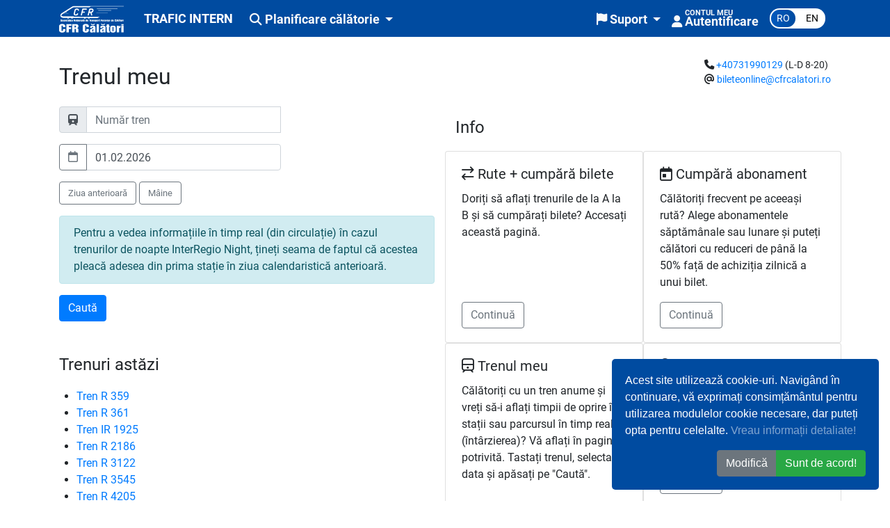

--- FILE ---
content_type: text/html; charset=utf-8
request_url: https://bilete.cfrcalatori.ro/ro-RO/Trains
body_size: 9754
content:



<!DOCTYPE html>
<html lang="ro">
<head>
    <meta charset="utf-8" />
    <meta name="viewport" content="width=device-width, initial-scale=1.0" />
    <meta property="og:url" content="bilete.cfrcalatori.ro/ro-RO/Trains" />
    <meta property="og:type" content="article" />
    <meta property="og:title" content="Trenul meu" />
    <meta property="og:image" content="/images/Logos/Logo-CFR-Calatori.png" />
            <meta name="description" content="Informa&#x21B;i-v&#x103; rapid cu privire la parcursul trenurilor CFR C&#x103;l&#x103;tori, serviciile disponibile &#xEE;n vagoane, compunerea trenului, eventualele oferte tarifare sau direc&#x21B;ia grupelor de vagoane (un tren se poate desp&#x103;r&#x21B;i &#xEE;n mai multe ramuri). &#xCE;n plus, pentru trenurile din ziua curent&#x103; pute&#x21B;i vedea informa&#x21B;ii &#xEE;n timp real." />
            <meta property="og:description" content="Informa&#x21B;i-v&#x103; rapid cu privire la parcursul trenurilor CFR C&#x103;l&#x103;tori, serviciile disponibile &#xEE;n vagoane, compunerea trenului, eventualele oferte tarifare sau direc&#x21B;ia grupelor de vagoane (un tren se poate desp&#x103;r&#x21B;i &#xEE;n mai multe ramuri). &#xCE;n plus, pentru trenurile din ziua curent&#x103; pute&#x21B;i vedea informa&#x21B;ii &#xEE;n timp real." />
    <meta name="mobile-web-app-capable" content="yes">

    <title>
        Trenul meu


        - Bilete online CFR C&#x103;l&#x103;tori
    </title>
    <link href="/favicon.ico" rel="shortcut icon" type="image/x-icon" />
    <link href="/lib/fontawesome-pro-6.7.2-web/css/all.min.css" rel="stylesheet">
    
    
        <link rel="stylesheet" href="/css/site.min.css?v=4&amp;v=oFVqxeANAaA6pfBv7zat0RaP9t2m7DcWp5eKiNrLaWo" />
    
    
    
        <script src="/js/site.min.js?v=e2YTJb1IdjpdcX1N9hRo2g1G0HU1QzBvLOhjRlrxEaE"></script>
    

</head>
<body>





<div id="div-cookie-all">
    <div class="cc-revoke  cc-bottom-custom  cc-right cc-animate text-white" id="div-cookie-reminder">Politică cookie</div>




    <div id="div-cookie-main">


        <div class="cc-window cc-floating cc-type-opt-out cc-theme-classic cc-bottom cc-right cc-color-override-1496920721" role="dialog" aria-describedby="cookieconsent:desc" aria-live="polite" aria-label="cookieconsent">
            <!--googleoff: all-->
            <span class="cc-message" id="cookieconsent:desc">
                Acest site utilizează cookie-uri. Navigând în continuare, vă exprimați consimțământul pentru utilizarea modulelor cookie necesare, dar puteți opta pentru celelalte.
                <a target="_blank" class="text-white-50" href="/documents/CookiesPolicy.ro-RO.pdf">Vreau informații detaliate!</a>
            </span>
            <div class="d-flex">
                <div class="flex-grow-1">
                </div>
                <div class="flex-grow-0">
                    <div class="btn-group">
                        <button lass="btn btn-secondary" class="btn btn-secondary" id="button-modify-cookie-settings">Modifică</button>
                        <button class="btn btn-success" role="button" id="button-allow-cookie">Sunt de acord!</button>
                    </div>

                </div>
            </div>
            <div id="div-cookie-settings" class="mt-1 d-none">
                <div class="mr-1 d-inline-block">
                    <div class="form-check">
                        <input checked hidden type="checkbox" id="input-cookie-necessary">
                        <input class="form-check-input" checked disabled type="checkbox">
                        <label class="form-check-label" for="input-cookie-necessary">
                            Necesare
                        </label>
                    </div>
                </div>
                <div class="mr-1 d-inline-block">
                    <div class="form-check">
                        <input class="form-check-input" checked type="checkbox" id="input-cookie-statistics">
                        <label class="form-check-label" for="input-cookie-statistics">
                            Statistici
                        </label>
                    </div>
                </div>
                <div>
                    <button type="button" class="btn btn-success cc-save" id="button-save-cookie-settings">Salvează</button>
                </div>
            </div>

        </div>
    </div>
</div>
<script>

    var statisticsCookies = ["__utma", "__utmb", "__utmc", "__utmt", "__utmz"];
    var marketingCookies = [];

    var firstPageLoadCookieAcceptCookie = getCookie("CookieResponse");
    if (firstPageLoadCookieAcceptCookie == null) {
        activateGoogleAnalytics();
        $("#div-cookie-main").show();
        $("#div-cookie-reminder").hide();
    }
    else {
        if (firstPageLoadCookieAcceptCookie.indexOf("S") != -1) {
            activateGoogleAnalytics();
        } else {
            $("#input-cookie-statistics").prop("checked", false);
        }
        $("#div-cookie-main").hide();
        $("#div-cookie-reminder").show();
    }


    $("#div-cookie-reminder").hover(function () {
        $("#div-cookie-reminder").addClass("cc-active");

    }, function () {
        $("#div-cookie-reminder").removeClass("cc-active");

    });


    function openMainCookieDiv() {


        $("#div-cookie-main").fadeIn("slow");
        $("#div-cookie-reminder").fadeOut("slow");


    }
    function closeMainCookieDiv() {
        $("#div-cookie-reminder").fadeIn("slow");
        $("#div-cookie-main").fadeOut("slow");

        setTimeout(function () {
            $("#div-cookie-reminder").addClass("cc-active");
            setTimeout(function () { $("#div-cookie-reminder").removeClass("cc-active"); }, 2000);
        }, 500);
    }





    $("#button-modify-cookie-settings").click(function () {
        if ($("#div-cookie-settings").hasClass("d-none"))
            $("#div-cookie-settings").removeClass("d-none");
        else
            $("#div-cookie-settings").addClass("d-none");
    });

    $("#div-cookie-reminder").click(function () {
        openMainCookieDiv();
    });

    $("#button-allow-cookie").click(function () {
        closeMainCookieDiv();
        eraseCookie("CookieResponse");
        setCookie("CookieResponse", "NS", 365);
    });

    $("#button-save-cookie-settings").click(function () {
        closeMainCookieDiv();
        eraseCookie("CookieResponse");
        var cookieResponseValue = "N";
        if ($("#input-cookie-statistics").is(":checked")) {
            cookieResponseValue = cookieResponseValue + "S";
        }
        else {
            for (var cookieIterartor = 0; cookieIterartor < statisticsCookies.length; cookieIterartor++) {
                eraseCookie(statisticsCookies[cookieIterartor]);
            }
        }
        setCookie("CookieResponse", cookieResponseValue, 365);
    });


    function setCookie(name,value,days) {
        var expires = "";
        if (days) {
            var date = new Date();
            date.setTime(date.getTime() + (days*24*60*60*1000));
            expires = "; expires=" + date.toUTCString();
        }
        document.cookie = name + "=" + (value || "")  + expires + "; path=/";
    }
    function getCookie(name) {
        var nameEQ = name + "=";
        var ca = document.cookie.split(';');
        for(var i=0;i < ca.length;i++) {
            var c = ca[i];
            while (c.charAt(0)==' ') c = c.substring(1,c.length);
            if (c.indexOf(nameEQ) == 0) return c.substring(nameEQ.length,c.length);
        }
        return null;
    }
    function eraseCookie(name) {
        var expires = "";
        var date = new Date();
        date.setTime(date.getTime() + (-1 * 24 * 60 * 60 * 1000));
        expires = "; expires=" + date.toUTCString();
        document.cookie = name + "=" + expires + "; path=/";
        document.cookie = name + "=" + expires + "; domain=." + window.location.host + "; path=/";
    }

</script>    <div id="page-container">
        <div id="page">
                <div class="flex-grow-0">
                    <div class="alert-warning">
                        <div class="container" id="div-browser-too-old">
                        </div>
                    </div>
                    <script>
                        if (!Modernizr.flexbox) {
                            var pOldBrowser = document.createElement("p");
                            pOldBrowser.className = "text-1-1rem";
                            var textOldBrowser = document.createTextNode("Vă rugăm actualizați browserul! Please update your browser! Veuillez mettre à jour votre navigateur!");
                            pOldBrowser.appendChild(textOldBrowser);
                            document.getElementById("div-browser-too-old").appendChild(pOldBrowser);
                        }
                    </script>
                    <nav class="bg-blue-sntfc">
                        <div class="container">
                            <div class="navbar navbar-dark navbar-inverse navbar-expand-xl text-dark pt-1 pb-1 pl-0 pr-0 font-weight-bold text-1-1rem">
                                <div class="d-flex flex-row align-items-center ">
                                    <div class="mr-sm-4 mr-1"><a href="https://www.cfrcalatori.ro"><img class="img-fluid max-width-75" alt="Logo CFR C&#x103;l&#x103;tori" src="/images/Logos/Logo-CFR-Calatori.svg" /></a></div>
                                    <div>
                                        <span class="navbar-brand text-light text-1-1rem text-sm-1-25rem">
                                            <a class="text-white text-decoration-none" href="/ro-RO/Itineraries">TRAFIC INTERN</a>
                                        </span>
                                    </div>
                                </div>
                                <button class="navbar-toggler" type="button" data-toggle="collapse" data-target="#navbarSupportedContent" aria-controls="navbarSupportedContent" aria-expanded="false" aria-label="Toggle navigation">
                                    <i class="fas fa-bars" role="img" aria-hidden="true"></i>
                                </button>
                                <div class="collapse navbar-collapse float-right" id="navbarSupportedContent">
                                    <ul class="navbar-nav mr-auto">
                                        <li class="nav-item dropdown">
                                            <a class="nav-link text-light hover-bottom-orange dropdown-toggle" data-toggle="dropdown" href="#" role="button" aria-haspopup="true" aria-expanded="false">
                                                <i class="fas fa-search"  role="img" aria-hidden="true"></i>
                                                Planificare c&#x103;l&#x103;torie
                                            </a>
                                            <div class="dropdown-menu">

                                                <a class="btn btn-link text-dark" href="/ro-RO/Itineraries">Trafic intern</a>


                                                <a class="btn btn-link text-dark" href="/ro-RO/Itineraries/International">Trafic interna&#x21B;ional</a>
                                            </div>
                                        </li>


                                    </ul>
                                    <ul class="navbar-nav">
                                        <li class="nav-item dropdown">
                                            <div class="div-middle">
                                                <a class="nav-link text-light hover-bottom-orange dropdown-toggle" data-toggle="dropdown" href="#" role="button" aria-haspopup="true" aria-expanded="false">
                                                    <i class="fas fa-flag"  role="img" aria-hidden="true"></i>
                                                    Suport
                                                </a>

                                                <div class="dropdown-menu min-width-270">

                                                    <a class="btn btn-link text-dark" target="_blank" href="https://www.cfrcalatori.ro/cum-cumpar-online/">Cum cump&#x103;r online?</a>
                                                    <a class="btn btn-link text-dark" href="/ro-RO/Home/Contact">Contacta&#x21B;i-ne</a><br/>
                                                    <a class="btn btn-link text-dark" href="/ro-RO/Prm">Asisten&#x21B;&#x103; PRM</a><br/>
                                                    <a class="btn btn-link text-dark" href="/ro-RO/Home/TermsConditions">Termenii &#x219;i condi&#x21B;iile</a>
                                                    <a class="btn btn-link text-dark" href="/ro-RO/Home/PrivacyPolicy">Politica de confiden&#x21B;ialitate</a>
                                                    <a target="_blank" class="btn btn-link text-dark" href="/documents/CookiesPolicy.ro-RO.pdf">Politica de utilizare a cookie-urilor</a>
                                                    <a class="btn btn-link text-dark" href="/ro-RO/Home/PersonalDataPolicy">Prelucrarea datelor personale</a>
                                                </div>
                                            </div>
                                        </li>

                                        <li class="nav-item dropdown" id="li-login">

                                            
    <div class="div-middle">

        <a class="nav-link text-light hover-bottom-orange" id="a-login-link" href="/ro-RO/Account/Login">
            <i class="fas fa-user"  role="img" aria-hidden="true"></i> 
            <div class="d-inline-block line-height-11px">



                <div class="text-0-7rem">
                    <span class="text-uppercase">Contul meu</span>
                </div>
                <div>
                    <span id="span-login-user-name">Autentificare</span>
                </div>
            </div>

        </a>
    </div>



                                        </li>

                                        <li class="nav-item">
                                            <div class="div-middle">
                                                <div class="nav-link">
    <div class="lang-switcher d-inline-block text-1rem">

            <button id="button-culture-ro-RO" class="active" data-href="https://bilete.cfrcalatori.ro/ro-RO/Trains">
                ro


            </button>
            <script>
                $("#button-culture-ro-RO").click(function () {
                    window.location.href = $("#button-culture-ro-RO").data("href");
                });
            </script>
            <button id="button-culture-en-GB" class="" data-href="https://bilete.cfrcalatori.ro/en-GB/Trains">
                en


            </button>
            <script>
                $("#button-culture-en-GB").click(function () {
                    window.location.href = $("#button-culture-en-GB").data("href");
                });
            </script>
    </div>

</div>




                                            </div>

                                        </li>
                                    </ul>
                                </div>
                            </div>
                        </div>
                    </nav>

                </div>

            <div class="flex-grow-1">

                <main class="">
                    <div class="container mb-4">
                            <div class="d-flex flex-column-reverse flex-md-row mb-md-1 text-0-9rem">
                                <div class="mt-2">
                                    <h2>
                                        Trenul meu
                                    </h2>
                                </div>
                                <div class="flex-grow-1"></div>
                                <div>

                                    <div class="flex-grow-1"><i class="fas fa-phone" title="Numar de telefon"></i> <a href="tel:&#x2B;40731990129">&#x2B;40731990129</a> (L-D 8-20)</div>
                                    <div class="flex-grow-1"><i class="fas fa-at"  title="Email"></i> <a href="mailto:bileteonline@cfrcalatori.ro">bileteonline@cfrcalatori.ro</a></div>

                                </div>
                            </div>
                        
<script src="/lib/jquery-ui-date-picker/datepicker.ro-RO.js" type="text/javascript"></script>

<div class="row">
    <div class="col-lg-6">
        <form method="get" id="form-search" action="/ro-RO/Trains">

            <div class="form-group">
                <div class="input-group">
                    <div title="Selecteaz&#x103; data" class="input-group-prepend">
                        <span class="input-group-text"><i class="fas fa-train" role="img" aria-hidden="true"></i></span>
                    </div>
                    <input class="form-control" type="number" id="input-train-running-number" placeholder="Număr tren" required data-val="true" data-val-required="V&#x103; rug&#x103;m completa&#x21B;i num&#x103;rul trenului!" name="TrainRunningNumber" value="" /><input name="__Invariant" type="hidden" value="TrainRunningNumber" />
                </div>
                <span id="span-validation-input-train-running-number" class="text-danger field-validation-valid" data-valmsg-for="TrainRunningNumber" data-valmsg-replace="true"></span>
            </div>
            <div class="form-group">
                <div class="input-group">
                    <div id="div-icon-input-date" class="input-group-prepend">
                        <button type="button" class="btn btn-outline-secondary"><i class="far fa-calendar" role="img" aria-hidden="true"></i></button>
                    </div>
                    <input id="input-date" class="bg-white form-control" type="text" readonly required data-val="true" data-val-required="V&#x103; rug&#x103;m selecta&#x21B;i data!" name="Date" value="01.02.2026" />
                </div>
                <span class="text-danger field-validation-valid" data-valmsg-for="Date" data-valmsg-replace="true"></span>
            </div>

            <div class="form-group">
                <button class="btn btn-outline-secondary text-0-8rem" id="button-day-previously-input-date" type="button">Ziua anterioar&#x103;</button>
                <button class="btn btn-outline-secondary text-0-8rem" id="button-day-next-input-date" type="button">
                    M&#xE2;ine
                </button>


            </div>


            <div class="alert alert-info">
                Pentru a vedea informațiile în timp real (din circulație) în cazul trenurilor de noapte InterRegio Night, țineți seama de faptul că acestea pleacă adesea din prima stație în ziua calendaristică anterioară.
            </div>

            <span class="text-danger"></span>





            <div class="form-group">
                <input class="btn btn-primary" type="submit" value="Caut&#x103;" />
            </div>

        </form>
        <div class="fa-2x not-displayed" id="div-loading-search"><i class="fas fa-circle-notch fa-spin" role="img" aria-hidden="true"></i></div>
        <div class="mt-5">
    <h4>Trenuri ast&#x103;zi</h4>
    <div class="row">

        <ul>
                <li>
                    <a href="/ro-RO/Tren/359">Tren R 359</a>
                </li>
                <li>
                    <a href="/ro-RO/Tren/361">Tren R 361</a>
                </li>
                <li>
                    <a href="/ro-RO/Tren/1925">Tren IR 1925</a>
                </li>
                <li>
                    <a href="/ro-RO/Tren/2186">Tren R 2186</a>
                </li>
                <li>
                    <a href="/ro-RO/Tren/3122">Tren R 3122</a>
                </li>
                <li>
                    <a href="/ro-RO/Tren/3545">Tren R 3545</a>
                </li>
                <li>
                    <a href="/ro-RO/Tren/4205">Tren R 4205</a>
                </li>
                <li>
                    <a href="/ro-RO/Tren/4483">Tren R 4483</a>
                </li>
                <li>
                    <a href="/ro-RO/Tren/4484">Tren R 4484</a>
                </li>
                <li>
                    <a href="/ro-RO/Tren/4514">Tren R 4514</a>
                </li>
                <li>
                    <a href="/ro-RO/Tren/4534">Tren R 4534</a>
                </li>
                <li>
                    <a href="/ro-RO/Tren/5072">Tren R 5072</a>
                </li>
                <li>
                    <a href="/ro-RO/Tren/5582">Tren R 5582</a>
                </li>
                <li>
                    <a href="/ro-RO/Tren/7904">Tren R-M 7904</a>
                </li>
                <li>
                    <a href="/ro-RO/Tren/7912">Tren R-M 7912</a>
                </li>
                <li>
                    <a href="/ro-RO/Tren/7925">Tren R-M 7925</a>
                </li>
                <li>
                    <a href="/ro-RO/Tren/8201">Tren R 8201</a>
                </li>
                <li>
                    <a href="/ro-RO/Tren/8595">Tren R 8595</a>
                </li>
                <li>
                    <a href="/ro-RO/Tren/9104">Tren R 9104</a>
                </li>
                <li>
                    <a href="/ro-RO/Tren/9257">Tren R-E 9257</a>
                </li>
                <li>
                    <a href="/ro-RO/Tren/13063">Tren R 13063</a>
                </li>


        </ul>


    </div>

</div>
    </div>
    <div class="col-lg-6">

        <div class="mt-3">
            <h4>Info</h4>


<div class="row">
    <div class="col-sm-6 card">
        <div class="h-100">
            <div class="card-body pr-2 pl-2 h-100">
                <div class="d-flex flex-column h-100">
                    <h5 class="card-title"><i class="far fa-exchange" role="img" aria-hidden="true"></i> Rute &#x2B; cump&#x103;r&#x103; bilete</h5>
                    <p class="card-text">Dori&#x21B;i s&#x103; afla&#x21B;i trenurile de la A la B &#x219;i s&#x103; cump&#x103;ra&#x21B;i bilete? Accesa&#x21B;i aceast&#x103; pagin&#x103;.</p>
                    <div class="flex-grow-1">
                    </div>
                        <div>
                            <a class="btn btn-outline-secondary" href="/ro-RO/Itineraries">Continu&#x103;</a>
                        </div>
                </div>
            </div>
        </div>
    </div>
        <div class="col-sm-6 card">
            <div class="h-100">
                <div class="card-body pr-2 pl-2 h-100">
                    <div class="d-flex flex-column h-100">
                        <h5 class="card-title"><i class="far fa-calendar-day" role="img" aria-hidden="true"></i> Cump&#x103;r&#x103; abonament</h5>
                        <p class="card-text">C&#x103;l&#x103;tori&#x21B;i frecvent pe aceea&#x219;i rut&#x103;? Alege abonamentele s&#x103;pt&#x103;m&#xE2;nale sau lunare &#x219;i pute&#x21B;i c&#x103;l&#x103;tori cu reduceri de p&#xE2;n&#x103; la 50% fa&#x21B;&#x103; de achizi&#x21B;ia zilnic&#x103; a unui bilet.</p>
                        <div class="flex-grow-1">
                        </div>
                            <div>
                                    <a class="btn btn-outline-secondary" href="/ro-RO/LoadTransportPass">Continu&#x103;</a>
                            </div>
                    </div>
                </div>
            </div>
        </div>
    <div class="col-sm-6 card">
        <div class="h-100">
            <div class="card-body pr-2 pl-2 h-100">
                <div class="d-flex flex-column h-100">
                    <h5 class="card-title"><i class="far fa-train" role="img" aria-hidden="true"></i> Trenul meu</h5>
                    <p class="card-text">C&#x103;l&#x103;tori&#x21B;i cu un tren anume &#x219;i vre&#x21B;i s&#x103;-i afla&#x21B;i timpii de oprire &#xEE;n sta&#x21B;ii sau parcursul &#xEE;n timp real (&#xEE;nt&#xE2;rzierea)? V&#x103; afla&#x21B;i &#xEE;n pagina potrivit&#x103;. Tasta&#x21B;i trenul, selecta&#x21B;i data &#x219;i ap&#x103;sa&#x21B;i pe &quot;Caut&#x103;&quot;.</p>
                    <div class="flex-grow-1">
                    </div>
                </div>
            </div>
        </div>
    </div>

    <div class="col-sm-6 card">
        <div class="h-100">
            <div class="card-body pr-2 pl-2 h-100">
                <div class="d-flex flex-column h-100">

                    <h5 class="card-title"><i class="far fa-map-marker" role="img" aria-hidden="true"></i> Plec&#x103;ri/sosiri</h5>
                    <p class="card-text">Vre&#x21B;i s&#x103; afla&#x21B;i toate trenurile care vin &#x219;i pleac&#x103; dintr-o sta&#x21B;ie anume? Accesa&#x21B;i aceast&#x103; pagin&#x103;.</p>
                    <div class="flex-grow-1">
                    </div>
                        <div>
                            <a class="btn btn-outline-secondary" href="/ro-RO/Stations">Continu&#x103;</a>
                        </div>
                </div>
            </div>
        </div>
    </div>

    <div class="col-sm-6 card">
        <div class="h-100">
            <div class="card-body pr-2 pl-2 h-100">
                <div class="d-flex flex-column h-100">
                    <h5 class="card-title"><i class="far fa-wheelchair" role="img" aria-hidden="true"></i> Asisten&#x21B;&#x103; PRM</h5>
                    <p class="card-text">Ave&#x21B;i nevoie de ajutor la &#xEE;mbarcarea &#xEE;n tren sau la deplasarea &#xEE;n gar&#x103;? Completa&#x21B;i o cerere de asisten&#x21B;&#x103;.</p>
                    <div class="flex-grow-1">
                    </div>
                        <div>
                            <a class="btn btn-outline-secondary" href="/ro-RO/Prm">Continu&#x103;</a>
                        </div>
                </div>
            </div>
        </div>
    </div>

    <div class="col-sm-6 card">
        <div class="h-100">
            <div class="card-body pr-2 pl-2 h-100">
                <div class="d-flex flex-column h-100">
                    <h5 class="card-title"><i class="far fa-list-ul" role="img" aria-hidden="true"></i> Comenzi</h5>
                    <p class="card-text">Vizualiza&#x21B;i toate comenzile dumneavoastr&#x103; online &#x219;i administra&#x21B;i-le.</p>
                    <div class="flex-grow-1">
                    </div>
                        <div>
                            <a class="btn btn-outline-secondary" href="/ro-RO/Orders">Continu&#x103;</a>
                        </div>
                </div>
            </div>
        </div>
    </div>
    <div class="col-sm-6 card">
        <div class="h-100">
            <div class="card-body pr-2 pl-2 h-100">
                <div class="d-flex flex-column h-100">
                    <h5 class="card-title"><i class="far fa-graduation-cap" role="img" aria-hidden="true"></i> &#xCE;nregistrare elevi/studen&#x21B;i bilete online</h5>
                    <p class="card-text">
Vizualiza&#x21B;i cereri &#xEE;nregistrate la casele de bilete sau agen&#x21B;iile de voiaj, &#xEE;n baza Id &#x219;i a CNP.                    </p>
                    <div class="flex-grow-1">
                    </div>
                        <div>
                            <a class="btn btn-outline-secondary" href="/ro-RO/Manage/Students">Continu&#x103;</a>
                        </div>
                </div>
            </div>
        </div>
    </div>


</div>
        </div>
    </div>
</div>

<script>
    var availableTrains = [
"0079","012820","012836","01537","01539","01641","01642","01668","01669","01744","01763","01835","03083","04105","04114","05405","05572","05580","05584","074","075","078","079","09900","1061","1062","1090","1091","1094","1095","12072","12078","12079","12170","12173","12216","12820","12821","12825","12826","12835","12836","12841","12842","12926","12999","13063","13345","13563","13568","13820","1530","1531","1532","1533","1537","1538","1541","1543","1571","1572","1573","1574","1575","1576","1580","1581","1582","1583","1584","1585","1586","1587","1588","1589","16011","16012","16013","16014","16015","16016","16021","16023","16025","16026","16078","16079","16080","16081","16082","16083","16084","16085","16086","16087","16088","16089","16090","16091","16099","1621","1622","1628","1630","1632","1633","1634","1635","1636","1637","1638","1641","16415","1642","1643","1644","1645","1646","1650","1652","1653","1654","1655","1657","1658","1659","1660","1661","1662","1663","1668","1669","1730","1732","1734","1735","1743","1744","1745","1746","1748","1749","1763","1765","1821","1825","1826","1830","1831","1832","1833","1835","1836","1837","1838","1841","1842","1851","1858","1859","1861","1862","1864","1866","1925","1926","1998","1999","2010","2011","2012","2014","2016","2018","2021","2022","2027","2028","2029","2030","2031","2036","2038","2041","2042","2044","2046","2048","2061","2062","2063","2064","2065","2066","2067","2070","2075","2076","2077","2080","2081","2082","2083","2084","2085","2087","2088","2089","2092","2095","2096","2100","2101","2102","2103","2104","2105","2181","2182","2183","2184","2185","2186","2201","2202","2204","2207","2209","2210","2212","2213","2221","2222","2300","2303","2372","2382","2383","2420","2421","2422","2423","2424","2425","2441","2443","2445","2447","2502","2503","2511","2512","2513","2514","2515","2516","2517","2518","2519","2521","2522","2560","2561","2562","2563","2564","2565","2566","2567","2568","2569","2571","2572","2603","2604","2605","2608","2610","2611","2620","2621","2622","2623","2624","2625","2626","2627","2702","2703","2705","2708","2711","2850","2851","2852","2853","2854","2855","2856","2857","2860","3000","3002","3003","3004","3008","3009","3011","3021","3022","3023","3024","3025","3027","3028","3029","3030","3031","3032","3041","3042","3071","3072","3073","3074","3075","3076","3080","3082","3083","3084","3085","3086","3087","3089","3112","3113","3115","3116","3117","3118","3122","3123","3124","3125","3126","3127","3128","3129","346","347","3500","3501","3503","3510","3511","3512","3513","3514","3515","3528","3530","3532","3533","3535","3536","3537","3541","3542","3543","3544","3545","3546","3547","3548","3550","358","359","360","361","362","3620","3621","3622","3623","3624","3627","3628","3629","363","3630","3634","3635","364","3640","3641","3642","3643","3644","3645","3646","3647","365","366","367","368","369","370","371","374","375","376","377","378","379","4004","4006","4007","4008","4009","401","4010","402","4020","4022","4026","4041","4043","4044","4045","4046","4047","4048","4049","4050","406","4061","4062","4063","4064","407","4071","4073","4074","4076","4080","4082","4084","4086","4092","4094","4096","4101","4102","4103","4104","4105","4106","4110","4111","4112","4113","4114","4115","4116","4118","4141","4143","4145","4147","4149","4151","4205","4207","4301","4302","4303","4305","4306","4308","4311","4312","4313","4314","4315","4316","4317","4318","4331","4332","4333","4334","4335","4336","4337","4338","4339","4340","4341","4361","4362","4363","4366","4371","4372","4373","4374","4401","4402","4403","4404","4405","4406","4407","4408","4409","4410","4415","4416","4441","4451","4452","4453","4454","4455","4457","4482","4483","4484","4485","4486","4490","4501","4502","4503","4504","4506","4508","4509","4510","4511","4513","4514","4515","4516","4517","4519","4520","4521","4522","4523","4524","4525","4528","4530","4531","4532","4533","4534","4535","4536","4537","4540","4541","4542","4543","4546","4547","4548","4549","4550","4551","4552","4650","4652","4653","4654","4655","4701","4702","4703","4704","472","473","5002","5003","5010","5011","5012","5013","5014","5015","5016","5017","5018","5019","5021","5025","5026","5027","5030","5031","5032","5034","5035","5037","5050","5051","5052","5053","5054","5055","5071","5072","5073","5074","5101","5102","5103","5104","5105","5106","5107","5108","5109","5110","5111","5112","5201","5202","5203","5205","5206","5207","5209","521","5211","5212","5213","5215","5216","5217","5219","522","5302","5304","531","5311","532","534","535","536","538","5401","5402","5403","5404","5405","5406","5411","5412","5413","5414","5415","5417","5419","5421","5423","5431","5432","5433","5442","5443","5444","5460","5461","5462","5463","5464","5471","5472","5474","5481","5482","551","552","553","5531","5533","5534","5535","5536","5537","5538","5551","5552","5553","5554","5560","5566","5568","5570","5572","5574","5576","5578","558","5580","5582","5583","5584","5601","5602","5603","5604","5605","5606","5608","561","5610","5620","5621","5622","5623","5624","5625","5626","5627","5628","5629","564","567","568","5701","5702","5703","5704","571","572","5730","5731","5732","5733","581","582","6311","6312","6314","6401","6402","6403","6404","6410","6411","6412","6413","6414","6441","6442","6443","6444","6445","6446","6451","6501","6502","6503","6504","6813","6822","686","687","7030","7032","7033","7035","7036","7037","7038","7039","72","73","7360","7361","7362","7363","7364","7365","7366","7367","74","7402","75","7565","7566","7567","7568","7569","7570","7571","7572","7573","7574","76","77","78","79","7901","7902","7903","7904","7905","7906","7907","7908","7909","7910","7911","7912","7913","7914","7915","7916","7917","7918","7919","7920","7921","7922","7923","7924","7925","7926","7927","7928","7929","7930","7931","7932","7933","7934","7935","7936","7937","7938","7939","7940","7941","7942","7943","7944","7945","7946","7947","7948","8001","8002","8003","8004","8005","8006","8007","8008","8009","8010","8031","8034","8091","8093","8121","8122","8123","8124","8151","8152","8153","8154","8201","8202","8203","8204","8340","8344","8380","8381","8382","8383","8384","8385","8386","8387","8388","8389","8390","8391","8443","8444","8580","8581","8582","8583","8584","8585","8586","8587","8588","8591","8592","8593","8594","8595","8596","8650","8652","8653","8654","9001","9002","9003","9004","9005","9006","9011","9013","9014","9016","9021","9022","9024","9025","9034","9060","9062","9064","9066","9101","9102","9103","9104","9106","9107","9108","9111","9112","9113","9114","9119","9120","9122","9123","9132","9134","9135","9137","9138","9139","9160","9161","9163","9164","9169","9171","9172","9180","9185","9186","9192","9193","9194","9200","9201","9202","9204","9205","9208","9209","9210","9211","9212","9213","9214","9215","9217","9251","9253","9254","9256","9257","9258","9259","9261","9263","9264","9266","9267","9268","9270","9301","9302","9304","9307","9310","9340","9341","9342","9343","9346","9347","9349","9352","9358","9359","9360","9361","9363","9364","9365","9366","9368","9369","9372","9373","9381","9386","9391","9392","9417","9419","9421","9423","9425","9427","9429","9431","9432","9436","9437","9439","9451","9453","9455","9457","9459","9461","9463","9471","9472","9473","9475","9476","9479","9481","9483","9484","9488","9493","9501","9502","9504","9505","9508","9511","9531","9532","9533","9534","9535","9536","9537","9538","9551","9552","9553","9556","9557","9572","9573","9575","9576","9578","9608","9610","9611","9613","9615","9617","9619","9621","9623","9625","9627","9662","9663","9664","9667","9668","9669","9694","9695","9700","9701","9702","9703","9704","9705","9706","9707","9708","9709","9710","9711","9712","9713","9900","9901","9910",    ];
    var dateFormat = "dd.MM.yyyy";
    var minimumAllowedDate = moment("31.01.2026", dateFormat.toUpperCase());
    var lastAllowedDate = moment("01.02.2026", dateFormat.toUpperCase()).add(29,"days");
    var currentDate = moment("01.02.2026", dateFormat.toUpperCase());
    var todayDate = moment("01.02.2026", dateFormat.toUpperCase());
</script>
<script src="/js/autocomplete-train.js?v=2"></script>
<script src="/js/autocomplete-unified.js?v=2"></script>
<script src="/js/buttons-previously-next-date.js?v=3"></script>
<script>

    $("#form-search").submit(function (event) {
        event.preventDefault();
        $("#div-loading-search").removeClass("not-displayed");
        var newUrl =  "/ro-RO/Tren/" +
            $("#input-train-running-number").val().replace(/ /g, "-") + "/" +
            "?";
        newUrl = newUrl + $("#form-search :not(#input-train-running-number)").serialize();
        window.location.href = newUrl;
    });

    warningsItemName("#input-train-running-number",availableTrains,"train","Nu a fost găsit niciun tren cu acest număr!", false, true);

    autocompleteTrain("#input-train-running-number");

    $("#input-date").datepicker({ minDate: -1, maxDate: "+29D" });


    $( "#input-date" ).change(function(){
        currentDate = moment($("#input-date").val(), dateFormat.toUpperCase());
        setButtonsForDateInInterval("input-date","Mâine", "Ziua următoare", currentDate, minimumAllowedDate, lastAllowedDate);
        setButtonsPreviouslyNextEvents("input-date", "Mâine", "Ziua următoare", currentDate, minimumAllowedDate, lastAllowedDate);
    });

    $("#div-icon-input-date").click(function () {
        if ($("#input-date").datepicker("widget").is(":visible") == false) {
            $("#input-date").datepicker("show");
        }
    });



    setButtonsPreviouslyNextEvents("input-date", "Mâine", "Ziua următoare", currentDate, minimumAllowedDate, lastAllowedDate);
</script>
<script src="/js/add-current-form-search-to-form-lang.js?v=2"></script>

                    </div>
                </main>

            </div>



        </div>

    </div>

    <script>
console.log("C: 13");    </script>

</body>
</html>


--- FILE ---
content_type: text/javascript
request_url: https://bilete.cfrcalatori.ro/lib/jquery-ui-date-picker/datepicker.ro-RO.js
body_size: 725
content:
/* Romanian initialisation for the jQuery UI date picker plugin.
 *
 * Written by Edmond L. (ll_edmond@walla.com)
 * and Ionut G. Stan (ionut.g.stan@gmail.com)
 */
(function (factory) {
    if (typeof define === "function" && define.amd) {

        // AMD. Register as an anonymous module.
        define(["../widgets/datepicker"], factory);
    } else {

        // Browser globals
        factory(jQuery.datepicker);
    }
}(function (datepicker) {

    datepicker.regional["ro-RO"] = {
        closeText: "Închide",
        prevText: "&#xAB; Luna precedentă",
        nextText: "Luna următoare &#xBB;",
        currentText: "Azi",
        monthNames: ["Ianuarie", "Februarie", "Martie", "Aprilie", "Mai", "Iunie",
        "Iulie", "August", "Septembrie", "Octombrie", "Noiembrie", "Decembrie"],
        monthNamesShort: ["Ian", "Feb", "Mar", "Apr", "Mai", "Iun",
        "Iul", "Aug", "Sep", "Oct", "Nov", "Dec"],
        dayNames: ["Duminică", "Luni", "Marţi", "Miercuri", "Joi", "Vineri", "Sâmbătă"],
        dayNamesShort: ["Dum", "Lun", "Mar", "Mie", "Joi", "Vin", "Sâm"],
        dayNamesMin: ["Du", "Lu", "Ma", "Mi", "Jo", "Vi", "Sâ"],
        weekHeader: "Săpt",
        dateFormat: "dd.mm.yy",
        firstDay: 1,
        isRTL: false,
        showMonthAfterYear: false,
        yearSuffix: ""
    };

    datepicker.setDefaults(datepicker.regional["ro-RO"]);

    return datepicker.regional["ro-RO"];

}));



--- FILE ---
content_type: text/javascript
request_url: https://bilete.cfrcalatori.ro/js/autocomplete-train.js?v=2
body_size: 487
content:
function autocompleteTrain(inputNames) {
    $(inputNames).each(function () {
        $(this).autocomplete({
            minLength: 2,
            source: function (request, response) {
                var autocompleteMaximumItems = 10;
                var matcher = new RegExp("^" + $.ui.autocomplete.escapeRegex(request.term), "i");
                var matcherSecond = new RegExp($.ui.autocomplete.escapeRegex(request.term), "i");
                var responseItems = [];
                var responseItemsSecond = [];
                for (let i = 0; i < availableTrains.length; i++) {
                    let currentMatcherTestResult = matcher.test(availableTrains[i]);
                    if (currentMatcherTestResult === true) {
                        responseItems.push(availableTrains[i]);
                    }
                    else {
                        let currentSecondMatcherTestResult = matcherSecond.test(availableTrains[i]);
                        if (currentSecondMatcherTestResult === true && responseItemsSecond.length !== autocompleteMaximumItems) {
                            responseItemsSecond.push(availableTrains[i]);
                        }
                    }
                    if (responseItems.length === autocompleteMaximumItems) {
                        break;
                    }
                }
                if (responseItems.length < autocompleteMaximumItems) {
                    let initialResponseItemsLength = responseItems.length;
                    for (i = 0; i < autocompleteMaximumItems - initialResponseItemsLength; i++) {
                        if (i === responseItemsSecond.length) {
                            break;
                        }
                        responseItems.push(responseItemsSecond[i]);
                    }
                }
                response(responseItems);
            }
        });

    });
}


--- FILE ---
content_type: text/javascript
request_url: https://bilete.cfrcalatori.ro/js/buttons-previously-next-date.js?v=3
body_size: 479
content:
function setButtonsPreviouslyNextEvents(input, tomorrowText, nextDayText, currentDate, minimumAllowedDate, lastAllowedDate) {
    $("#button-day-previously-" + input).click(function () {
        if (currentDate.isAfter(minimumAllowedDate)) {
            currentDate.add(-1, "days");
            setButtonsForDateInInterval(input, tomorrowText, nextDayText, currentDate, minimumAllowedDate, lastAllowedDate);
        }
    });
    $("#button-day-next-" + input).click(function () {
        if (currentDate.isBefore(lastAllowedDate)) {
            currentDate.add(1, "days");
            setButtonsForDateInInterval(input, tomorrowText, nextDayText, currentDate, minimumAllowedDate, lastAllowedDate);
        }
    });

}



function setButtonsForDateInInterval(input, tomorrowText, nextDayText, currentDate, minimumAllowedDate, lastAllowedDate) {
    $("#" + input).val(currentDate.format(dateFormat.toUpperCase()));
    if ($("#input-time").children().length > 0) {
        $("#input-time").children().each(function () {
            $(this).text($("#input-date-departure").val() + " " + $(this).text().split(" ")[1]);
        });
    }
    if (currentDate.isSame(minimumAllowedDate)) {
        $("#button-day-previously-" + input).prop("disabled", true);
        $("#button-day-next-" + input).prop("disabled", false);
    }
    else {
        $("#button-day-next-" + input).prop("disabled", false);
        $("#button-day-previously-" + input).prop("disabled", false);
        if (currentDate.isSame(lastAllowedDate)) {
            $("#button-day-next-" + input).prop("disabled", true);
        }
    }
    if (currentDate.isSame(todayDate)) {
        $("#button-day-next-" + input).text(tomorrowText);
    }
    else {
        $("#button-day-next-" + input).text(nextDayText);
    }
}

--- FILE ---
content_type: text/javascript
request_url: https://bilete.cfrcalatori.ro/js/add-current-form-search-to-form-lang.js?v=2
body_size: 241
content:
$(".form-select-language").each(function () {
    $(this).submit(function () {
        $("input[name=__RequestVerificationToken]").remove();
        $("input[name=g-recaptcha-response]").remove();
        var currentSearch = $("#form-search").serialize();
        $(this).attr("action", $(this).attr("action") + "?" + currentSearch.replace(/&/g, "%26"));
    })
});